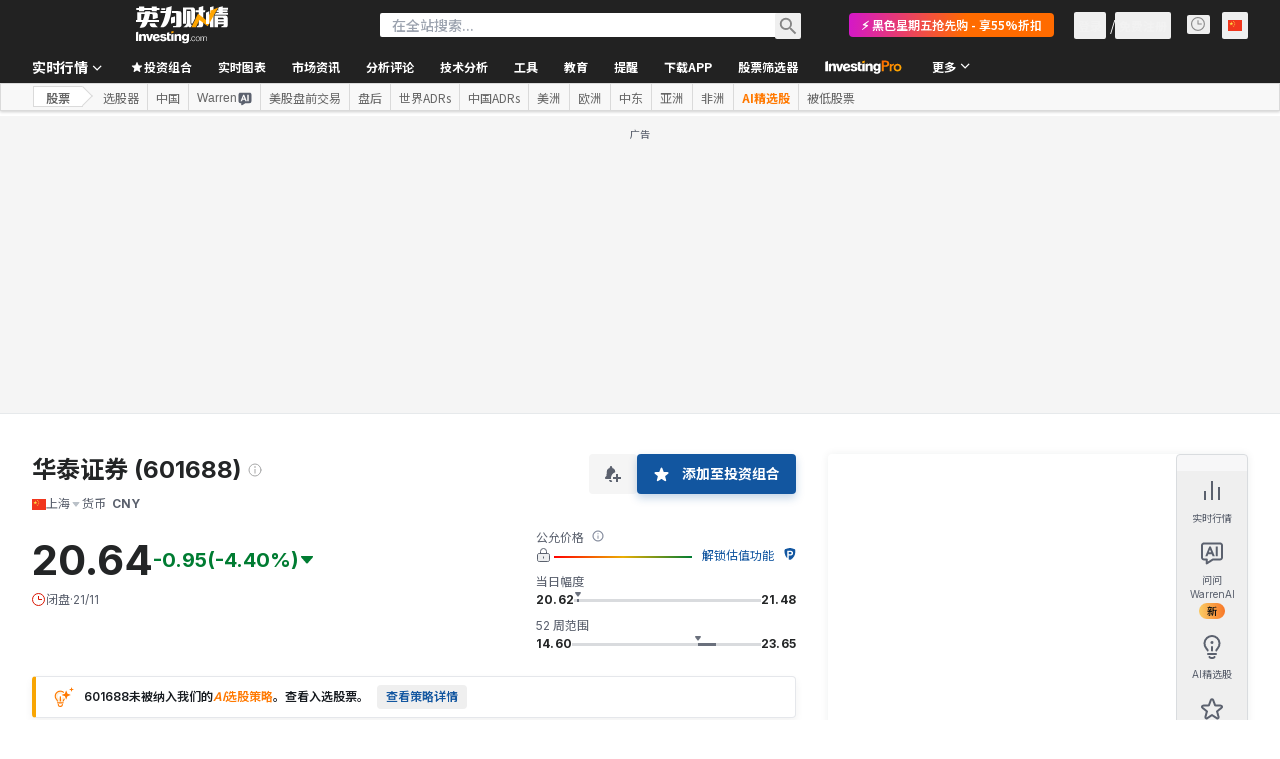

--- FILE ---
content_type: application/javascript;charset=UTF-8
request_url: https://appleid.cdn-apple.com/appleauth/static/jsapi/appleid/1/zh_CN/appleid.auth.js
body_size: 19966
content:
/**
 * Copyright (c) 2025 Apple Inc. All rights reserved.
 * 
 * # Sign In with Apple License
 * 
 * **IMPORTANT:** This Sign In with Apple software is supplied to you by Apple Inc. ("Apple") in consideration of your agreement to the following terms, and your use, reproduction, or installation of this Apple software constitutes acceptance of these terms. If you do not agree with these terms, please do not use, reproduce or install this Apple software.
 * 
 * This software is licensed to you only for use with Sign In with Apple that you are authorized or legally permitted to embed or display on your website.
 *
 * The Sign In with Apple software is only licensed and intended for the purposes set forth above and may not be used for other purposes or in other contexts without Apple's prior written permission. For the sake of clarity, you may not and agree not to or enable others to, modify or create derivative works of the Sign In with Apple software.
 *
 * You may only use the Sign In with Apple software if you are enrolled in the Apple Developer Program.
 * 
 * Neither the name, trademarks, service marks or logos of Apple Inc. may be used to endorse or promote products, services without specific prior written permission from Apple. Except as expressly stated in this notice, no other rights or licenses, express or implied, are granted by Apple herein.
 * 
 * The Sign In with Apple software software is provided by Apple on an "AS IS" basis. APPLE MAKES NO WARRANTIES, EXPRESS OR IMPLIED, INCLUDING WITHOUT LIMITATION THE IMPLIED WARRANTIES OF NON-INFRINGEMENT, MERCHANTABILITY AND FITNESS FOR A PARTICULAR PURPOSE, REGARDING THE SIGN IN WITH APPLE SOFTWARE OR ITS USE AND OPERATION ALONE OR IN COMBINATION WITH YOUR PRODUCTS, SYSTEMS, OR SERVICES.  APPLE DOES NOT WARRANT THAT THE SIGN IN WITH APPLE SOFTWARE WILL MEET YOUR REQUIREMENTS, THAT THE OPERATION OF THE SIGN IN WITH APPLE SOFTWARE WILL BE UNINTERRUPTED OR ERROR-FREE, THAT DEFECTS IN THE SIGN IN WITH APPLE SOFTWARE WILL BE CORRECTED, OR THAT THE SIGN IN WITH APPLE SOFTWARE WILL BE COMPATIBLE WITH FUTURE APPLE PRODUCTS, SOFTWARE OR SERVICES. NO ORAL OR WRITTEN INFORMATION OR ADVICE GIVEN BY APPLE OR AN APPLE AUTHORIZED REPRESENTATIVE WILL CREATE A WARRANTY.
 * 
 * IN NO EVENT SHALL APPLE BE LIABLE FOR ANY DIRECT, SPECIAL, INDIRECT, INCIDENTAL OR CONSEQUENTIAL DAMAGES (INCLUDING, BUT NOT LIMITED TO, PROCUREMENT OF SUBSTITUTE GOODS OR SERVICES; LOSS OF USE, DATA, OR PROFITS; OR BUSINESS INTERRUPTION) RELATING TO OR ARISING IN ANY WAY OUT OF THE USE, REPRODUCTION, OR INSTALLATION, OF THE SIGN IN WITH APPLE SOFTWARE BY YOU OR OTHERS, HOWEVER CAUSED AND WHETHER UNDER THEORY OF CONTRACT, TORT (INCLUDING NEGLIGENCE), STRICT LIABILITY OR OTHERWISE, EVEN IF APPLE HAS BEEN ADVISED OF THE POSSIBILITY OF SUCH DAMAGE. SOME JURISDICTIONS DO NOT ALLOW THE LIMITATION OF LIABILITY FOR PERSONAL INJURY, OR OF INCIDENTAL OR CONSEQUENTIAL DAMAGES, SO THIS LIMITATION MAY NOT APPLY TO YOU. In no event shall Apple's total liability to you for all damages (other than as may be required by applicable law in cases involving personal injury) exceed the amount of fifty dollars ($50.00). The foregoing limitations will apply even if the above stated remedy fails of its essential purpose.
 * 
 * **ACKNOWLEDGEMENTS:**
 * https://appleid.cdn-apple.com/appleauth/static/jsapi/appleid/1/acknowledgements.txt
 * 
 * v1.5.6
 */

!function(A,e){"object"==typeof exports&&"undefined"!=typeof module?e(exports):"function"==typeof define&&define.amd?define(["exports"],e):e((A=A||self).AppleID={})}(this,function(A){"use strict";function e(A,e,t){return e in A?Object.defineProperty(A,e,{value:t,enumerable:!0,configurable:!0,writable:!0}):A[e]=t,A}var t,i=function(A){return"[object Array]"===Object.prototype.toString.call(A)},n=function(A,e){var t="string"==typeof A?document.getElementById(A):A;if(null!==t)return t.innerHTML=e,t},o=function(A,e){var t=arguments.length>2&&void 0!==arguments[2]?arguments[2]:"";("string"==typeof e||i(e))&&(t=e,e={}),t||(t="");var n="";for(var o in e)void 0!==e[o]&&e.hasOwnProperty(o)&&(n+=" "+o+'="'+e[o]+'"');return i(t)&&(t=t.join("")),"<"+A+n+">"+t+"</"+A+">"},r=function(A){var e="";for(var t in A)A[t]&&A.hasOwnProperty(t)&&(e+=" "+t+": "+A[t]+";");return e},l=function(A){return"number"!=typeof A||isNaN(A)?"100%":Math.floor(A)+"px"},d=function(A){var e=A.color,t=A.borderRadius,i=void 0===t?15:t,n=A.border,d=void 0!==n&&n,c=A.width,g=void 0===c?"100%":c,s=A.height,h=void 0===s?"100%":s,f=A.isSquare,u=void 0!==f&&f;return o("svg",{xmlns:"http://www.w3.org/2000/svg",style:r({overflow:"visible"}),width:l(g),height:l(h),viewBox:u?"0 0 50 50":void 0,preserveAspectRatio:u?"xMidYMin meet":void 0},o("rect",{width:l(g),height:l(h),ry:"".concat(i,"%"),fill:a(e),stroke:d?"black":void 0,"stroke-width":d?"1":void 0,"stroke-linecap":d?"round":void 0}))},c=function(A){return"black"===A?"#fff":"#000"},a=function(A){return"black"===A?"#000":"#fff"},g={"sign-in":{text:"通过 Apple 登录",centerAlignBoundingBox:{x:0,y:-10,width:93.921875,height:12.125},leftAlignBoundingBox:{x:0,y:-11,width:86.71875,height:13.3125},fontFamily:"applied-button-font-5,applied-button-font-0",rtl:!1,letterSpacing:"0em"},continue:{text:"通过 Apple 继续",centerAlignBoundingBox:{x:0,y:-10,width:93.921875,height:12.125},leftAlignBoundingBox:{x:0,y:-11,width:86.71875,height:13.3125},fontFamily:"applied-button-font-5,applied-button-font-0",rtl:!1,letterSpacing:"0em"},"sign-up":{text:"通过 Apple 注册",centerAlignBoundingBox:{x:0,y:-10,width:93.921875,height:12.125},leftAlignBoundingBox:{x:0,y:-11,width:86.71875,height:13.3125},fontFamily:"applied-button-font-5,applied-button-font-0",rtl:!1,letterSpacing:"0em"}},s=function(A){return g},h=function(A){var e=A.color,t=void 0===e?"black":e,i=A.type,n=void 0===i?"sign-in":i,a=A.border,g=void 0!==a&&a,h=A.width,f=A.height,u=A.borderRadius,w=(A.locale,s()[n]),p=function(A){var e=arguments.length>1&&void 0!==arguments[1]?arguments[1]:"black",t=s()[A],i=t.text,n=t.rtl,o=t.fontFamily,r=t.centerAlignBoundingBox,l=r.width,d=r.height,a=r.y,g=r.x;return'\n  <svg xmlns="http://www.w3.org/2000/svg" style="pointer-events: none; overflow: visible;" width="100%" height="100%">\n    <g>\n      <svg xmlns="http://www.w3.org/2000/svg" style="overflow: visible;" width="100%" height="50%" y="25%" viewBox="'.concat(g," ").concat(a," ").concat(l," ").concat(d,'" fill="').concat(c(e),'">\n        <defs>\n          <style>\n            ').concat('\n  @font-face {\n    font-family: "applied-button-font-5";\n    src: url([data-uri]) format("woff")\n  }\n\n  @font-face {\n    font-family: "applied-button-font-0";\n    src: url([data-uri]) format("woff")\n  }','\n          </style>\n        </defs>\n        <text font-size="12px" ').concat("0em"!==t.letterSpacing?'textLength="'.concat(l,'"'):"",' font-family="').concat(o,'" direction="').concat(n?"rtl":"ltr",'"> ').concat(i,"</text>\n      </svg>\n    </g>\n  </svg>\n  ")}(n,t),v=r({"font-synthesis":"none","-moz-font-feature-settings":"kern","-webkit-font-smoothing":"antialiased","-moz-osx-font-smoothing":"grayscale",width:l(h),height:l(f),"min-width":"130px","max-width":"375px","min-height":"30px","max-height":"64px",position:"relative","letter-spacing":"initial"});return o("div",{style:v,role:"button",tabindex:"0","aria-label":w.text},"\n    ".concat(o("div",{style:r({"padding-right":"8%","padding-left":"8%",position:"absolute","box-sizing":"border-box",width:"100%",height:"100%"})},p),"\n    ").concat(o("div",{style:r({padding:g?"1px":void 0,width:"100%",height:"100%","box-sizing":"border-box"})},d({color:t,borderRadius:u,border:g})),"\n    "))},f=[],u=[],w=function(A,e){var t=f.indexOf(A);if(t>=0){var i=u[t];if(i)return i[e]}},p=function(A,e,t){var i=f.indexOf(A);if(i<0){var n={};n[e]=t,f.push(A),u.push(n)}else u[i]||(u[i]={}),u[i][e]=t},v=[],C=!1,b=function(A){if(null===A)return null;var e=A.getBoundingClientRect();return{width:e.width,height:e.height}},B=function(A){return A.contentBoxSize?{width:A.contentBoxSize.inlineSize,height:A.contentBoxSize.blockSize}:{width:A.contentRect.width,height:A.contentRect.height}},x=function(A){var e,t,i=w(A,"lastScheduleResizeCheckSize"),n=i||b(A),o=w(A,"lastKnownSize");o&&(t=n,(e=o).width===t.width&&e.height===t.height)||(w(A,"resizeCallback")(n),p(A,"lastKnownSize",n));p(A,"resizeCheckIsScheduled",!1)},m=function(A,e){p(A,"lastScheduleResizeCheckSize",e),w(A,"resizeCheckIsScheduled")||(p(A,"resizeCheckIsScheduled",!0),"function"==typeof requestAnimationFrame?window.requestAnimationFrame(function(){x(A)}):setTimeout(function(){x(A)},1e3/60))},M=function(A,e){p(A,"resizeCallback",e),w(A,"isObserved")||(p(A,"isObserved",!0),"undefined"!=typeof ResizeObserver?(t||(t=new ResizeObserver(function(A){var e=!0,t=!1,i=void 0;try{for(var n,o=A[Symbol.iterator]();!(e=(n=o.next()).done);e=!0){var r=n.value;m(r.target,B(r))}}catch(A){t=!0,i=A}finally{try{e||null==o.return||o.return()}finally{if(t)throw i}}})),t.observe(A)):C||(window.addEventListener("resize",function(){v.forEach(function(A){return m(A)})}),"undefined"!=typeof MutationObserver&&new MutationObserver(function(){v.forEach(function(A){return m(A)})}).observe(document,{attributes:!0,childList:!0,characterData:!0,subtree:!0}),C=!0),v.push(A))},z={small:{height:44,width:24,logoWidth:12,path:"M12.2337427,16.9879688 C12.8896607,16.9879688 13.7118677,16.5445313 14.2014966,15.9532812 C14.6449341,15.4174609 14.968274,14.6691602 14.968274,13.9208594 C14.968274,13.8192383 14.9590357,13.7176172 14.9405591,13.6344727 C14.2107349,13.6621875 13.3330982,14.1241016 12.8065162,14.7430664 C12.3907935,15.2142188 12.012024,15.9532812 12.012024,16.7108203 C12.012024,16.8216797 12.0305005,16.9325391 12.0397388,16.9694922 C12.0859302,16.9787305 12.1598365,16.9879688 12.2337427,16.9879688 Z M9.92417241,28.1662891 C10.8202857,28.1662891 11.2175318,27.5658008 12.3353638,27.5658008 C13.4716724,27.5658008 13.721106,28.1478125 14.7188404,28.1478125 C15.6980982,28.1478125 16.3540162,27.2424609 16.972981,26.3555859 C17.6658521,25.339375 17.9522388,24.3416406 17.9707154,24.2954492 C17.9060474,24.2769727 16.0306763,23.5101953 16.0306763,21.3576758 C16.0306763,19.491543 17.5088013,18.6508594 17.5919459,18.5861914 C16.612688,17.1819727 15.1253248,17.1450195 14.7188404,17.1450195 C13.6194849,17.1450195 12.7233716,17.8101758 12.1598365,17.8101758 C11.5501099,17.8101758 10.7463794,17.1819727 9.79483648,17.1819727 C7.98413335,17.1819727 6.14571538,18.6785742 6.14571538,21.5054883 C6.14571538,23.2607617 6.8293482,25.1176563 7.67003179,26.3186328 C8.39061773,27.3348438 9.01882085,28.1662891 9.92417241,28.1662891 Z"},medium:{height:44,width:31,logoWidth:17,path:"M15.7099491,14.8846154 C16.5675461,14.8846154 17.642562,14.3048315 18.28274,13.5317864 C18.8625238,12.8312142 19.2852829,11.852829 19.2852829,10.8744437 C19.2852829,10.7415766 19.2732041,10.6087095 19.2490464,10.5 C18.2948188,10.5362365 17.1473299,11.140178 16.4588366,11.9494596 C15.9152893,12.56548 15.4200572,13.5317864 15.4200572,14.5222505 C15.4200572,14.6671964 15.4442149,14.8121424 15.4562937,14.8604577 C15.5166879,14.8725366 15.6133185,14.8846154 15.7099491,14.8846154 Z M12.6902416,29.5 C13.8618881,29.5 14.3812778,28.714876 15.8428163,28.714876 C17.3285124,28.714876 17.6546408,29.4758423 18.9591545,29.4758423 C20.2395105,29.4758423 21.0971074,28.292117 21.9063891,27.1325493 C22.8123013,25.8038779 23.1867451,24.4993643 23.2109027,24.4389701 C23.1263509,24.4148125 20.6743484,23.4122695 20.6743484,20.5979021 C20.6743484,18.1579784 22.6069612,17.0588048 22.7156707,16.974253 C21.4353147,15.1382708 19.490623,15.0899555 18.9591545,15.0899555 C17.5217737,15.0899555 16.3501271,15.9596313 15.6133185,15.9596313 C14.8161157,15.9596313 13.7652575,15.1382708 12.521138,15.1382708 C10.1536872,15.1382708 7.75,17.0950413 7.75,20.7911634 C7.75,23.0861411 8.64383344,25.513986 9.74300699,27.0842339 C10.6851558,28.4129053 11.5065162,29.5 12.6902416,29.5 Z"},large:{height:44,width:39,logoWidth:21,path:"M19.8196726,13.1384615 C20.902953,13.1384615 22.2608678,12.406103 23.0695137,11.4296249 C23.8018722,10.5446917 24.3358837,9.30883662 24.3358837,8.07298156 C24.3358837,7.9051494 24.3206262,7.73731723 24.2901113,7.6 C23.0847711,7.64577241 21.6353115,8.4086459 20.7656357,9.43089638 C20.0790496,10.2090273 19.4534933,11.4296249 19.4534933,12.6807374 C19.4534933,12.8638271 19.4840083,13.0469167 19.4992657,13.1079466 C19.5755531,13.1232041 19.6976128,13.1384615 19.8196726,13.1384615 Z M16.0053051,31.6 C17.4852797,31.6 18.1413509,30.6082645 19.9875048,30.6082645 C21.8641736,30.6082645 22.2761252,31.5694851 23.923932,31.5694851 C25.5412238,31.5694851 26.6245041,30.074253 27.6467546,28.6095359 C28.7910648,26.9312142 29.2640464,25.2834075 29.2945613,25.2071202 C29.1877591,25.1766052 26.0904927,23.9102352 26.0904927,20.3552448 C26.0904927,17.2732359 28.5316879,15.8848061 28.6690051,15.7780038 C27.0517133,13.4588684 24.5952606,13.3978385 23.923932,13.3978385 C22.1082931,13.3978385 20.6283185,14.4963764 19.6976128,14.4963764 C18.6906198,14.4963764 17.36322,13.4588684 15.7917006,13.4588684 C12.8012365,13.4588684 9.765,15.9305785 9.765,20.5993643 C9.765,23.4982835 10.8940528,26.565035 12.2824825,28.548506 C13.4725652,30.2268277 14.5100731,31.6 16.0053051,31.6 Z"}},S=function(A,e,t,i){var n=z[A],r=(n.width-n.logoWidth)/2;return o("svg",{xmlns:"http://www.w3.org/2000/svg",height:l(i),width:l(t),viewBox:"".concat(r," 0 ").concat(n.logoWidth," ").concat(n.height)},o("g",{stroke:"none","stroke-width":"1",fill:"none","fill-rule":"evenodd"},o("path",{fill:c(e),"fill-rule":"nonzero",d:n.path})))},Y=function(A){var e=arguments.length>1&&void 0!==arguments[1]?arguments[1]:"black",t=arguments.length>3?arguments[3]:void 0,i=arguments.length>4?arguments[4]:void 0,n=s()[A],d=n.text,a=n.rtl,g=n.fontFamily,h=n.leftAlignBoundingBox,f=h.width,u=h.x;return o("svg",{xmlns:"http://www.w3.org/2000/svg",style:r({overflow:"visible"}),width:l(t),height:l(i),preserveAspectRatio:a?"xMaxYMid meet":"xMinYMid meet",viewBox:"".concat(u," ").concat(-30*.655," ").concat(f," ").concat(30),fill:"".concat(c(e))},[o("defs",o("style",'\n  @font-face {\n    font-family: "applied-button-font-5";\n    src: url([data-uri]) format("woff")\n  }\n\n  @font-face {\n    font-family: "applied-button-font-0";\n    src: url([data-uri]) format("woff")\n  }')),o("text",{"font-size":"13px",textLength:"0em"!==n.letterSpacing?f:void 0,"font-family":g,direction:a?"rtl":"ltr"},d)])},I=function(A){return"number"==typeof A&&!isNaN(A)},D=function(A,e){return e?"left"===A?"right":"left":A},y=function(A){var e=A.width,t=A.height,i=A.logoSize,n=A.labelPosition,o=A.logoPosition;(e=Math.floor(e))>375?e=375:e<130&&(e=130),(t=Math.floor(t))>64?t=64:t<30&&(t=30),n=Math.floor(n),o=Math.floor(o);var r,l,d=(l=t/(r=z[i]).height,Math.floor(r.logoWidth*l)),c=Math.floor(.5*d),a=Math.floor(.7*d),g=c+d+a,s=Math.floor(e/2);n>s?n=s:n<g&&(n=g);var h=n-a-d;o>h?o=h:o<c&&(o=c);var f=o,u=Math.floor(.08*e),w=n-f-d;return{width:e,height:t,leftMargin:f,logoWidth:d,middleMargin:w,labelWidth:e-f-u-w-d,rightMargin:u,contentWidth:e-u-f}},G=function(){var A=arguments.length>0&&void 0!==arguments[0]?arguments[0]:{},t=A.id,i=void 0===t?"appleid-button":t,c=A.color,a=void 0===c?"black":c,g=A.type,h=void 0===g?"sign-in":g,f=A.border,u=void 0!==f&&f,w=A.width,p=void 0===w?"100%":w,v=A.height,C=void 0===v?"100%":v,B=A.borderRadius,x=void 0===B?15:B,m=A.labelPosition,z=void 0===m?0:m,G=A.logoPosition,R=void 0===G?0:G,E=A.logoSize,W=void 0===E?"small":E,Z=A.locale,U=void 0===Z?"":Z,V=document.getElementById(i),H="100%"===p,P="100%"===C;if(H||P){var T=b(V);p=H?T.width:p,C=P?T.height:C,M(V,function(A){!function(A,e){var t=e.width,i=e.height,n=e.logoPosition,o=e.labelPosition,r=e.logoSize,d=(e.locale,e.type),c=s()[d].rtl,a=A.firstChild.childNodes,g=a[0],h=a[1],f=y({width:t,height:i,logoSize:r,labelPosition:o,logoPosition:n});g.style.width=l(f.contentWidth),g.style.height=l(f.height),g.style["padding-".concat(D("right",c))]=l(f.rightMargin),g.style["padding-".concat(D("left",c))]=l(f.leftMargin);var u=g.childNodes,w=u[0],p=u[1],v=u[2];w.setAttribute("width",l(f.logoWidth)),w.setAttribute("height",l(f.height)),p.style.width=l(f.middleMargin),p.style.height=l(f.height),v.setAttribute("width",l(f.labelWidth)),v.setAttribute("height",l(f.height)),h.setAttribute("width",l(f.width)),h.setAttribute("height",l(f.height)),h.firstChild.setAttribute("width",l(f.width)),h.firstChild.setAttribute("height",l(f.height))}(V,{width:H?A.width:p,height:P?A.height:C,logoPosition:R,labelPosition:z,logoSize:W,locale:U,type:h})})}var N=function(A){var t,i=A.color,n=A.type,c=A.border,a=A.width,g=A.height,h=A.borderRadius,f=A.labelPosition,u=A.logoPosition,w=A.logoSize,p=A.locale;if(!I(a)||!I(g))throw new Error("width and height have to be numbers");if(!I(f)||!I(u))throw new Error("labelPosition and logoPosition have to be numbers");var v=s()[n],C=v.rtl,b=y({width:a,height:g,logoSize:w,labelPosition:f,logoPosition:u}),B=[S(w,i,b.logoWidth,b.height),o("span",{style:r({display:"inline-block",width:l(b.middleMargin),height:l(b.height)})}),Y(n,i,p,b.labelWidth,g)];return C&&B.reverse(),o("div",{style:r({"font-synthesis":"none","-moz-font-feature-settings":"kern","-webkit-font-smoothing":"antialiased","-moz-osx-font-smoothing":"grayscale",position:"relative","letter-spacing":"initial"}),role:"button",tabindex:"0","aria-label":v.text},[o("div",{style:r((t={position:"absolute","box-sizing":"content-box","-webkit-box-sizing":"content-box","-moz-box-sizing":"content-box",width:l(b.contentWidth),height:l(g)},e(t,"padding-".concat(D("right",C)),l(b.rightMargin)),e(t,"padding-".concat(D("left",C)),l(b.leftMargin)),t))},B),d({color:i,borderRadius:h,border:c,width:b.width,height:b.height})])}({color:a,type:h,border:u,width:p,height:C,borderRadius:x,labelPosition:z,logoPosition:R,logoSize:W,locale:U});n(V,N)},R=function(A){var e=A.color,t=void 0===e?"black":e,i=A.size,n=A.border,a=void 0!==n&&n,g=A.borderRadius,h=(A.locale,s()["sign-in"]),f=function(A){return'\n  <svg xmlns="http://www.w3.org/2000/svg" style="overflow:visible" width="100%" height="100%" viewBox="6 6 44 44">\n      <g fill="none" fill-rule="evenodd">\n          <path fill="'.concat(c(A),'" fill-rule="nonzero" d="M28.2226562,20.3846154 C29.0546875,20.3846154 30.0976562,19.8048315 30.71875,19.0317864 C31.28125,18.3312142 31.6914062,17.352829 31.6914062,16.3744437 C31.6914062,16.2415766 31.6796875,16.1087095 31.65625,16 C30.7304687,16.0362365 29.6171875,16.640178 28.9492187,17.4494596 C28.421875,18.06548 27.9414062,19.0317864 27.9414062,20.0222505 C27.9414062,20.1671964 27.9648438,20.3121424 27.9765625,20.3604577 C28.0351562,20.3725366 28.1289062,20.3846154 28.2226562,20.3846154 Z M25.2929688,35 C26.4296875,35 26.9335938,34.214876 28.3515625,34.214876 C29.7929688,34.214876 30.109375,34.9758423 31.375,34.9758423 C32.6171875,34.9758423 33.4492188,33.792117 34.234375,32.6325493 C35.1132812,31.3038779 35.4765625,29.9993643 35.5,29.9389701 C35.4179688,29.9148125 33.0390625,28.9122695 33.0390625,26.0979021 C33.0390625,23.6579784 34.9140625,22.5588048 35.0195312,22.474253 C33.7773438,20.6382708 31.890625,20.5899555 31.375,20.5899555 C29.9804688,20.5899555 28.84375,21.4596313 28.1289062,21.4596313 C27.3554688,21.4596313 26.3359375,20.6382708 25.1289062,20.6382708 C22.8320312,20.6382708 20.5,22.5950413 20.5,26.2911634 C20.5,28.5861411 21.3671875,31.013986 22.4335938,32.5842339 C23.3476562,33.9129053 24.1445312,35 25.2929688,35 Z"></path>\n      </g>\n  </svg>')}(t),u=r({"font-synthesis":"none","-moz-font-feature-settings":"kern","-webkit-font-smoothing":"antialiased","-moz-osx-font-smoothing":"grayscale",width:l(i),height:l(i),"min-width":"30px","max-width":"64px","min-height":"30px","max-height":"64px",position:"relative"});return o("div",{style:u,role:"button",tabindex:"0","aria-label":h.text},"\n    ".concat(o("div",{style:r({position:"absolute","box-sizing":"border-box",width:"100%",height:"100%"})},f),"\n    ").concat(o("div",{style:r({padding:a?"1px":void 0,width:"100%",height:"100%","box-sizing":"border-box"})},d({color:t,borderRadius:g,border:a,isSquare:!0})),"\n    "))},E=["0","0"],W=function(){for(var A={},e=0;e<arguments.length;e+=1)for(var t=e<0||arguments.length<=e?void 0:arguments[e],i=Object.keys(t),n=0;n<i.length;n+=1){var o=i[n];A[o]=t[o]}return A},Z={isInit:!1},U={baseURI:"https://appleid.apple.com",path:"/auth/authorize",originURI:"",env:"prod",usePopup:!1,responseType:"code id_token",responseMode:"form_post",client:{clientId:"",scope:"",redirectURI:"",state:"",nonce:""}},V="user_trigger_new_signin_flow",H="popup_closed_by_user",P="popup_blocked_by_browser",T="AppleIDSigInLoaded",N="AppleIDSignInOnSuccess",O="AppleIDSignInOnFailure",k=function(A){var e="".concat(A.baseURI).concat(A.path,"?client_id=")+encodeURIComponent(A.client.clientId)+"&redirect_uri="+encodeURIComponent(A.client.redirectURI)+"&response_type="+encodeURIComponent(A.responseType);return["state","scope","nonce"].forEach(function(t){A.client[t]&&(e="".concat(e,"&").concat(t,"=").concat(encodeURIComponent(A.client[t])))}),A.client.codeChallenge&&(e+="&code_challenge=".concat(encodeURIComponent(A.client.codeChallenge))),A.client.codeChallengeMethod&&(e+="&code_challenge_method=".concat(encodeURIComponent(A.client.codeChallengeMethod))),e=(e=(e=A.usePopup?e+"&response_mode="+encodeURIComponent("web_message"):e+"&response_mode="+encodeURIComponent(A.responseMode))+"&frame_id="+"xxxxxxxx-xxxx-4xxx-yxxx-xxxxxxxxxxxx".replace(/[xy]/g,function(A){var e=16*Math.random()|0;return("x"==A?e:3&e|8).toString(16)}))+"&m="+E[0]+E[1],e+="&v=1.5.6"},F={},Q={},j={},J=function(A){F[A]&&(F[A]=null),X(A,"closed"),j[A]&&(clearInterval(j[A]),j[A]=null)},L=function(A){return Q[A]||(Q[A]=[]),Q[A]},X=function(A,e){L(A).forEach(function(A){return A(e)})},K=function(A,e){var t=window.innerWidth?window.innerWidth:document.documentElement.clientWidth?document.documentElement.clientWidth:screen.width,i=window.innerHeight?window.innerHeight:document.documentElement.clientHeight?document.documentElement.clientHeight:screen.height;return{left:t/2-A/2+window.screenLeft,top:i/2-e/2+window.screenTop}},q=K(700,700).left,_=K(700,700).top,$={strWindowFeatures:"width=".concat(700,",height=").concat(700,",left=").concat(q,",top=").concat(_,",resizable=no,location=no,menubar=no"),windowName:"AppleAuthentication"},AA=function(){var A;F[A=$.windowName]&&("function"==typeof F[A].close&&F[A].close(),J(A))},eA=function(A){return AA(),e=A,t=$.windowName,i=$.strWindowFeatures,(n=window.open(e,"_blank",i))&&(F[t]=n,j[t]=setInterval(function(){n.closed&&J(t)},300)),n;var e,t,i,n},tA=function(A){return function(A,e){L(A).push(e)}($.windowName,A)},iA=[],nA=[],oA=function(A){var e=iA.indexOf(A);iA.splice(e,1),nA.splice(e,1)},rA=function(A){var e=iA.indexOf(A);return nA[e]},lA=function(A){return-1!==iA.indexOf(A)},dA=function(){var A,e,t;return function(A,e){iA.push(A),nA.push(e)}(A=new Promise(function(A,i){t=A,e=i}),{reject:e,resolve:t}),A},cA={},aA=U.baseURI;window.addEventListener("message",function(A){try{if(A.origin!==aA)return;var e=JSON.parse(A.data);e.method in cA&&cA[e.method](e.data)}catch(A){}},!1);var gA=function(A){"dev"===A.env&&(aA=A.baseURI)},sA=function(A,e){cA[A]=e},hA=function(A,e){document.dispatchEvent(function(A,e){return new CustomEvent(A,{detail:e})}(A,e))},fA=null,uA=!0,wA=!1,pA=function(){return lA(fA)},vA=function(A){hA(N,A),pA()&&uA&&function(A,e){lA(A)&&(rA(A).resolve(e),oA(A))}(fA,A)},CA=function(A){var e,t;hA(O,A),pA()&&uA&&(t=A,lA(e=fA)&&(rA(e).reject(t),oA(e)))};tA(function(A){"closed"===A&&wA&&(CA({error:H}),wA=!1)}),sA("oauthDone",function(A){!function(A){"error"in A?CA(A):vA(A),wA=!1,AA()}(A)});var bA,BA,xA=function(A){var e=!(arguments.length>1&&void 0!==arguments[1])||arguments[1];pA()&&CA({error:V}),uA=e,"2"!==E[1]&&(E[1]="1");var t=k(A);E[1]="0";var i,n,o=!!window.Promise;if(A.usePopup){if(e&&!o)throw new Error("Promise is required to use popup, please use polyfill.");if(eA(t)){if(wA=!0,e)return n=dA(),fA=n}else if(hA(O,{error:P}),e)return Promise.reject({error:P})}else i=t,window.location.assign(i)},mA=function(A){var e=arguments.length>1&&void 0!==arguments[1]?arguments[1]:U;["scope","state","nonce","usePopup","codeChallenge","codeChallengeMethod"].forEach(function(t){if(A[t])if("usePopup"===t){if("boolean"!=typeof A[t])throw new Error('The "'+t+'" should be boolean.');e[t]=A[t]}else{if("string"!=typeof A[t])throw new Error('The "'+t+'" should be a string.');e.client[t]=A[t]}})},MA=function(){var A,e,t=arguments.length>0&&void 0!==arguments[0]?arguments[0]:null,i=!(arguments.length>1&&void 0!==arguments[1])||arguments[1],n=U;if(!Z.isInit)throw new Error('The "init" function must be called first.');if(t){if(!(t instanceof Object)||Array.isArray(t))throw new Error('The "signinConfig" must be "object".');A=t,(e=Object.create(U)).client=Object.create(U.client),A.scope&&"string"==typeof A.scope&&(e.client.scope=A.scope),A.redirectURI&&"string"==typeof A.redirectURI&&(e.client.redirectURI=A.redirectURI),mA(t,n=e)}return xA(n,i)},zA=function(A){if(!A.clientId||"string"!=typeof A.clientId)throw new Error('The "clientId" should be a string.');if(U.client.clientId=A.clientId,!A.redirectURI||"string"!=typeof A.redirectURI)throw new Error('The "redirectURI" should be a string.');U.client.redirectURI=A.redirectURI,mA(A),yA(),Z.isInit=!0},SA=function(){E[1]="2",MA(null,!1)},YA=function(){SA()},IA=function(A){32===A.keyCode?A.preventDefault():13===A.keyCode&&(A.preventDefault(),SA())},DA=function(A){32===A.keyCode&&(A.preventDefault(),SA())},yA=function(){var A,e,t=arguments.length>0&&void 0!==arguments[0]?arguments[0]:{},i=(A=t.id,document.getElementById(A||"appleid-signin"));if(i){(e=i)&&e.firstChild&&e.removeChild(e.firstChild);var o=function(A){var e,t,i,n,o,r=A.dataset,l="center-align",d="black",c=!0,a="sign-in",g="small",s=15;return null!=r&&(r.locale&&(l=r.locale),r.mode&&(l=r.mode),r.color&&(d=r.color),r.border&&(c="false"!==r.border),r.type&&(a=r.type),r.logoSize&&(g=r.logoSize),r.borderRadius&&!isNaN(parseInt(r.borderRadius,10))&&(s=parseInt(r.borderRadius,10)),"100%"===r.width?e=r.width:r.width&&!isNaN(parseInt(r.width,10))&&(e=parseInt(r.width,10)),"100%"===r.height?t=r.height:r.height&&!isNaN(parseInt(r.height,10))&&(t=parseInt(r.height,10)),"100%"===r.size?i=r.size:r.size&&!isNaN(parseInt(r.size,10))&&(i=parseInt(r.size,10)),r.logoPosition&&!isNaN(parseInt(r.logoPosition,10))&&(n=parseInt(r.logoPosition,10)),r.labelPosition&&!isNaN(parseInt(r.labelPosition,10))&&(o=parseInt(r.labelPosition,10))),"sign in"===a&&(a="sign-in"),{mode:l,locale:"",color:d,border:c,type:a,borderRadius:s,width:e,height:t,size:i,logoPosition:n,labelPosition:o,logoSize:g}}(i),r=W({id:"appleid-signin"},o,t);"center-align"===o.mode?function(){var A=arguments.length>0&&void 0!==arguments[0]?arguments[0]:{},e=A.id,t=void 0===e?"appleid-button":e,i=A.color,o=void 0===i?"black":i,r=A.type,l=void 0===r?"sign-in":r,d=A.border,c=void 0!==d&&d,a=A.width,g=void 0===a?"100%":a,s=A.height,f=void 0===s?"100%":s,u=A.borderRadius,w=void 0===u?15:u,p=A.locale,v=h({color:o,type:l,border:c,width:g,height:f,borderRadius:w,locale:void 0===p?"":p});n(t,v)}(r):"left-align"===o.mode?G(r):"logo-only"===o.mode&&function(){var A=arguments.length>0&&void 0!==arguments[0]?arguments[0]:{},e=A.id,t=void 0===e?"appleid-button":e,i=A.color,o=void 0===i?"black":i,r=A.size,l=void 0===r?"100%":r,d=A.border,c=void 0!==d&&d,a=A.borderRadius,g=void 0===a?15:a,s=A.locale,h=R({color:o,size:l,border:c,borderRadius:g,locale:void 0===s?"":s});n(t,h)}(r),i.addEventListener("click",YA),i.addEventListener("keydown",IA),i.addEventListener("keyup",DA)}};!function(A){A.ClientId="appleid-signin-client-id",A.Scope="appleid-signin-scope",A.RedirectURI="appleid-signin-redirect-uri",A.State="appleid-signin-state",A.Nonce="appleid-signin-nonce",A.UsePopup="appleid-signin-use-popup",A.CodeChallenge="appleid-signin-code-challenge",A.CodeChallengeMethod="appleid-signin-code-challenge-method",A.DEV_URI="appleid-signin-dev-uri",A.DEV_ENV="appleid-signin-dev-env",A.DEV_PATH="appleid-signin-dev-path"}(bA||(bA={}));var GA,RA=function(){if(!BA){BA={};for(var A=function(){var A={};return Object.keys(bA).forEach(function(e){return A[bA[e]]=!0}),A}(),e=document.getElementsByTagName("meta"),t="",i=0;i<e.length;i++)A[t=e[i].getAttribute("name")]&&(BA[t]=e[i].getAttribute("content"))}return BA},EA={},WA={init:function(A){"2"===E[0]?E[0]="3":E[0]="1",EA=W({},EA,A),zA(A)},signIn:function(){var A=arguments.length>0&&void 0!==arguments[0]?arguments[0]:null;return MA(A)},renderButton:yA},ZA=function(){if(e=RA(),Object.keys(e).length>0){"1"===E[0]?E[0]="4":E[0]="2";var A=function(){var A={clientId:"",scope:"",redirectURI:"",state:"",nonce:""},e=RA();e[bA.ClientId]&&(A.clientId=e[bA.ClientId]),e[bA.Scope]&&(A.scope=e[bA.Scope]),e[bA.RedirectURI]&&(A.redirectURI=e[bA.RedirectURI]),e[bA.State]&&(A.state=e[bA.State]),e[bA.Nonce]&&(A.nonce=e[bA.Nonce]),e[bA.UsePopup]&&(A.usePopup="true"===e[bA.UsePopup]),e[bA.CodeChallenge]&&(A.codeChallenge=e[bA.CodeChallenge]),e[bA.CodeChallengeMethod]&&(A.codeChallengeMethod=e[bA.CodeChallengeMethod]);var t=e[bA.DEV_ENV],i=e[bA.DEV_PATH],n=e[bA.DEV_URI];return(t||i||n)&&(t&&(U.env=t),i&&(U.path=i),n&&(U.baseURI=n,gA(U))),A}();zA(W({},A,EA))}var e};"complete"===document.readyState||"loaded"===document.readyState||"interactive"===document.readyState?ZA():document.addEventListener("DOMContentLoaded",function(){ZA()}),GA=T,setTimeout(function(){return hA(GA)}),A.auth=WA,Object.defineProperty(A,"__esModule",{value:!0})});


--- FILE ---
content_type: application/javascript
request_url: https://promos.investing.com/eu-a4flkt7l2b/z9gd/800129/cn.investing.com/jsonp/z?cb=1763930315483&dre=l&callback=jQuery112405923540208891691_1763930315443&_=1763930315444
body_size: 715
content:
jQuery112405923540208891691_1763930315443({"response":"[base64].[base64].LseBAABfFk6FYRhGCWdloH3VhiF1CAYjAGBMyzXkeDECCgA___","dre":"l","success":true});